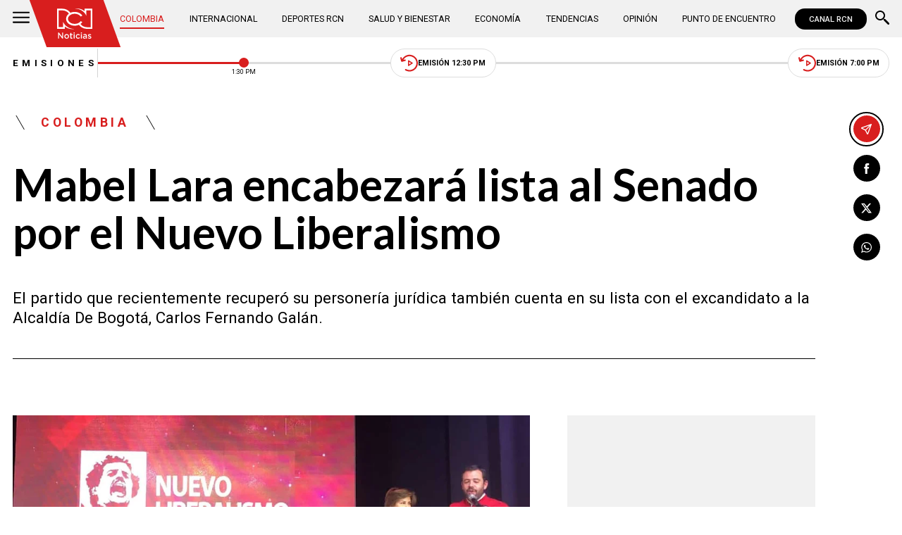

--- FILE ---
content_type: text/html; charset=utf-8
request_url: https://www.google.com/recaptcha/api2/aframe
body_size: 148
content:
<!DOCTYPE HTML><html><head><meta http-equiv="content-type" content="text/html; charset=UTF-8"></head><body><script nonce="XBBpaOgBD02-wjlvjieUOQ">/** Anti-fraud and anti-abuse applications only. See google.com/recaptcha */ try{var clients={'sodar':'https://pagead2.googlesyndication.com/pagead/sodar?'};window.addEventListener("message",function(a){try{if(a.source===window.parent){var b=JSON.parse(a.data);var c=clients[b['id']];if(c){var d=document.createElement('img');d.src=c+b['params']+'&rc='+(localStorage.getItem("rc::a")?sessionStorage.getItem("rc::b"):"");window.document.body.appendChild(d);sessionStorage.setItem("rc::e",parseInt(sessionStorage.getItem("rc::e")||0)+1);localStorage.setItem("rc::h",'1763818255672');}}}catch(b){}});window.parent.postMessage("_grecaptcha_ready", "*");}catch(b){}</script></body></html>

--- FILE ---
content_type: application/javascript
request_url: https://segment.lalr.co/prd/1.2.1/nrcn.es.js
body_size: -126
content:
import { L as e } from "./segment-WidozQaO.js";
try {
  window.lrSegment = new e(
    "zEdDVqmQgs2fjSAhVCSTIN79bYjsRapg",
    null,
    !0
  );
} catch {
}


--- FILE ---
content_type: application/javascript; charset=utf-8
request_url: https://fundingchoicesmessages.google.com/f/AGSKWxXOTdR5vcOOuZfZOBMbQyfLAIDGKh94NjufGcMz_ZBcD5xDsK6yQQDOZwvYn0MldJ01PacMmL8phSiNCYx48mQlOJw6Iq0MeSDSb7LfPrIH0YKHFBwvTqtnKQmUW1sfNUrk6T40SZ691yEQH_mFjti81mFN5xIS4n_f5JnzJy57UR8QlEzLEOKQ8cY-/_/ad/402_/zaz-admanager./adfeed._advertphoto..gg/ads/
body_size: -1292
content:
window['ecc9f77a-2b41-4c75-aa48-0e0069ff5bc1'] = true;